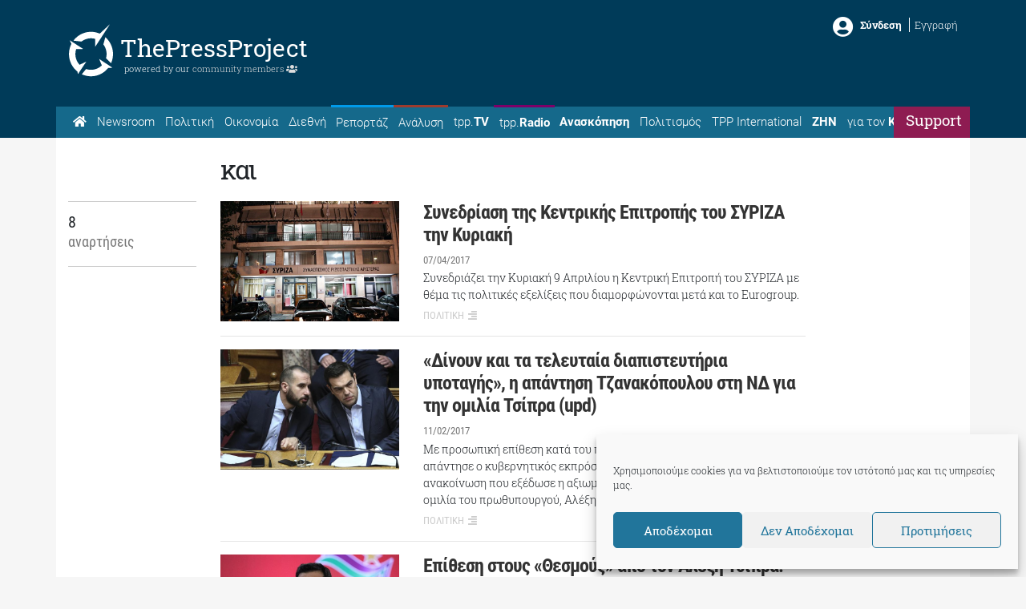

--- FILE ---
content_type: text/html; charset=utf-8
request_url: https://www.google.com/recaptcha/api2/aframe
body_size: 265
content:
<!DOCTYPE HTML><html><head><meta http-equiv="content-type" content="text/html; charset=UTF-8"></head><body><script nonce="F-lZ2BKhi2zeLdkls0gR_g">/** Anti-fraud and anti-abuse applications only. See google.com/recaptcha */ try{var clients={'sodar':'https://pagead2.googlesyndication.com/pagead/sodar?'};window.addEventListener("message",function(a){try{if(a.source===window.parent){var b=JSON.parse(a.data);var c=clients[b['id']];if(c){var d=document.createElement('img');d.src=c+b['params']+'&rc='+(localStorage.getItem("rc::a")?sessionStorage.getItem("rc::b"):"");window.document.body.appendChild(d);sessionStorage.setItem("rc::e",parseInt(sessionStorage.getItem("rc::e")||0)+1);localStorage.setItem("rc::h",'1770135437712');}}}catch(b){}});window.parent.postMessage("_grecaptcha_ready", "*");}catch(b){}</script></body></html>

--- FILE ---
content_type: application/javascript; charset=UTF-8
request_url: https://thepressproject.gr/cdn-cgi/challenge-platform/scripts/jsd/main.js
body_size: 9378
content:
window._cf_chl_opt={AKGCx8:'b'};~function(I8,mL,mC,mF,mX,mR,mo,I1,I2,I4){I8=v,function(z,f,ID,I7,m,I){for(ID={z:290,f:194,m:314,I:188,K:330,T:312,x:388,M:267,Z:210,h:350,e:203,b:344},I7=v,m=z();!![];)try{if(I=parseInt(I7(ID.z))/1+-parseInt(I7(ID.f))/2+parseInt(I7(ID.m))/3*(-parseInt(I7(ID.I))/4)+parseInt(I7(ID.K))/5*(-parseInt(I7(ID.T))/6)+parseInt(I7(ID.x))/7*(parseInt(I7(ID.M))/8)+parseInt(I7(ID.Z))/9*(parseInt(I7(ID.h))/10)+parseInt(I7(ID.e))/11*(parseInt(I7(ID.b))/12),I===f)break;else m.push(m.shift())}catch(K){m.push(m.shift())}}(i,990996),mL=this||self,mC=mL[I8(242)],mF=null,mX=mB(),mR={},mR[I8(180)]='o',mR[I8(356)]='s',mR[I8(168)]='u',mR[I8(380)]='z',mR[I8(269)]='n',mR[I8(222)]='I',mR[I8(190)]='b',mo=mR,mL[I8(289)]=function(z,I,K,T,KC,KL,Kp,IU,x,Z,h,G,U,Y,y){if(KC={z:419,f:266,m:266,I:246,K:325,T:272,x:177,M:325,Z:272,h:318,e:382,b:261,G:382,U:340,l:263,Y:303,y:357,O:392,n:228,s:165,k:229,A:271,Q:349,V:253,j:334},KL={z:302,f:357,m:348},Kp={z:224,f:293,m:283,I:358},IU=I8,x={'THyaT':function(O,s){return s===O},'FIiNY':function(O,s){return O(s)},'Ugmwr':function(O,s){return O<s},'BYYAn':function(O,s,A,Q){return O(s,A,Q)},'DcTRc':function(O,s){return O===s},'NVTPL':function(O,s){return s===O},'UZTbC':IU(KC.z),'xjzxr':function(O,s,A){return O(s,A)},'fskYI':function(O,s){return O+s},'GuBmy':function(O,s,A){return O(s,A)}},x[IU(KC.f)](null,I)||x[IU(KC.m)](void 0,I))return T;for(Z=x[IU(KC.I)](I0,I),z[IU(KC.K)][IU(KC.T)]&&(Z=Z[IU(KC.x)](z[IU(KC.M)][IU(KC.Z)](I))),Z=z[IU(KC.h)][IU(KC.e)]&&z[IU(KC.b)]?z[IU(KC.h)][IU(KC.G)](new z[(IU(KC.b))](Z)):function(O,IY,s){for(IY=IU,O[IY(KL.z)](),s=0;s<O[IY(KL.f)];O[s]===O[s+1]?O[IY(KL.m)](s+1,1):s+=1);return O}(Z),h='nAsAaAb'.split('A'),h=h[IU(KC.U)][IU(KC.l)](h),G=0;x[IU(KC.Y)](G,Z[IU(KC.y)]);U=Z[G],Y=x[IU(KC.O)](md,z,I,U),h(Y)?(y=x[IU(KC.n)]('s',Y)&&!z[IU(KC.s)](I[U]),x[IU(KC.k)](x[IU(KC.A)],K+U)?x[IU(KC.Q)](M,x[IU(KC.V)](K,U),Y):y||x[IU(KC.j)](M,K+U,I[U])):M(K+U,Y),G++);return T;function M(O,s,Il){Il=IU,Object[Il(Kp.z)][Il(Kp.f)][Il(Kp.m)](T,s)||(T[s]=[]),T[s][Il(Kp.I)](O)}},I1=I8(413)[I8(390)](';'),I2=I1[I8(340)][I8(263)](I1),mL[I8(346)]=function(m,I,KW,KD,Iy,K,T,x,M,Z,h){for(KW={z:387,f:187,m:233,I:187,K:357,T:332,x:358,M:225},KD={z:387},Iy=I8,K={},K[Iy(KW.z)]=function(G,U){return G+U},K[Iy(KW.f)]=function(G,U){return G<U},T=K,x=Object[Iy(KW.m)](I),M=0;T[Iy(KW.I)](M,x[Iy(KW.K)]);M++)if(Z=x[M],'f'===Z&&(Z='N'),m[Z]){for(h=0;h<I[x[M]][Iy(KW.K)];-1===m[Z][Iy(KW.T)](I[x[M]][h])&&(I2(I[x[M]][h])||m[Z][Iy(KW.x)]('o.'+I[x[M]][h])),h++);}else m[Z]=I[x[M]][Iy(KW.M)](function(G,IO){return IO=Iy,T[IO(KD.z)]('o.',G)})},I4=function(TP,Ta,Tj,TV,TQ,Tk,Ts,TU,TG,Tb,Ik,f,m,I,K){return TP={z:338,f:323,m:341,I:307,K:237,T:336},Ta={z:366,f:292,m:362,I:227,K:219,T:295,x:321,M:211,Z:389,h:422,e:384,b:251,G:358,U:181,l:366,Y:211,y:401,O:204,n:248,s:345,k:260,A:191,Q:219,V:391,j:329,c:281,a:374,P:284,S:358,L:306,C:284,F:366,E:353,D:236,W:175},Tj={z:357},TV={z:170},TQ={z:182,f:402,m:238,I:357,K:335,T:286,x:262,M:423,Z:241,h:358,e:220,b:170,G:186,U:418,l:358,Y:284,y:224,O:293,n:283,s:224,k:283,A:376,Q:376,V:171,j:358,c:178,a:204,P:329,S:358,L:384,C:329,F:315,E:170,D:178,W:358,g:406,N:366,H:391,B:279,X:401,J:358,R:407,o:250,d:213,i0:208,i1:245,i2:326,i3:333,i4:369,i5:163,i6:200,i7:383,i8:326,i9:176,ii:309,iv:351,iz:224,im:170,iI:239,iK:279,iT:422,ix:321,iM:201,iZ:358,ih:379,ie:358,ib:321,iG:406,iw:366,iU:178,il:193,iY:396,iy:370,iO:173,is:390,ik:224,iA:293,iQ:170,iV:299,ij:186,ic:319,ia:299,iP:381,iS:218,iu:423,ip:218,iL:220,iC:366,iF:218,iE:359,iD:366,iW:360,ig:329,iq:358,iN:321,iH:214,ir:214,iB:293,iX:283,iJ:358,iR:281},Tk={z:201},Ts={z:384},TU={z:406},TG={z:406},Tb={z:172,f:284},Ik=I8,f={'HJNUN':function(T,M){return M==T},'ptzVi':Ik(TP.z),'RLkJf':function(T,x){return T(x)},'xgoyl':function(T,M){return T|M},'ohtEy':function(T,M){return M===T},'IvMxF':Ik(TP.f),'tiHaU':function(T,M){return T<M},'CGCua':function(T,M){return T&M},'CTXdq':function(T,M){return T==M},'VfNRm':function(T,M){return T-M},'siOJg':function(T,x){return T(x)},'MMYzV':function(T,M){return T<M},'ksNLz':function(T,M){return T<<M},'gsJQk':function(T,M){return T&M},'VNOPL':function(T,M){return T<M},'PAOCS':function(T,M){return T==M},'VgqTa':function(T,x){return T(x)},'jErAc':function(T,x){return T(x)},'zQmrO':function(T,M){return T==M},'PuvEv':function(T,x){return T(x)},'zAfRh':function(T,M){return M==T},'XsWjl':function(T,M){return T<M},'nNAcO':function(T,M){return M===T},'VaFol':Ik(TP.m),'rHHeS':Ik(TP.I),'WUdUW':function(T,M){return T&M},'TxtGc':function(T,M){return M==T},'MWhrI':function(T,M){return M!=T},'CwoTJ':function(T,x){return T(x)},'AlIgI':function(T,M){return T<M},'ALUkf':function(T,x){return T(x)},'zjnYS':function(T,M){return T&M},'SHcYl':function(T,x){return T(x)},'BeECC':function(T,M){return T-M},'JoEWL':function(T,M){return T+M},'IbIDm':function(T,M){return T+M}},m=String[Ik(TP.K)],I={'h':function(T,IA){return IA=Ik,f[IA(TG.z)](null,T)?'':I.g(T,6,function(x,IQ){return IQ=IA,IQ(Tb.z)[IQ(Tb.f)](x)})},'g':function(T,x,M,Ij,Z,G,U,Y,y,O,s,A,Q,V,j,P,W,N,H,S,L,C,D,B){if(Ij=Ik,Z={'omQqp':function(F,E){return F<<E},'BaYZJ':function(F,E,IV){return IV=v,f[IV(TU.z)](F,E)},'qYRii':function(F,E){return F(E)},'HUzuY':function(F,E){return F>E},'JPQrT':function(F,E){return F&E},'jvEnx':f[Ij(TQ.z)],'kHvyA':Ij(TQ.f),'pfYSh':Ij(TQ.m),'DsVbF':function(F,E){return F-E},'DlIUg':function(F,E){return F&E},'sssgr':function(F,E,Ic){return Ic=Ij,f[Ic(Ts.z)](F,E)},'ooGDk':function(F,E,Ia){return Ia=Ij,f[Ia(Tk.z)](F,E)},'YxjMj':function(F,E){return F&E}},null==T)return'';for(U={},Y={},y='',O=2,s=3,A=2,Q=[],V=0,j=0,P=0;P<T[Ij(TQ.I)];P+=1)if(f[Ij(TQ.K)](Ij(TQ.T),f[Ij(TQ.x)])){for(W=1,x=0;N<H;X=Z[Ij(TQ.M)](J,1)|R,Z[Ij(TQ.Z)](o,C-1)?(i0=0,i1[Ij(TQ.h)](Z[Ij(TQ.e)](i2,i3)),i4=0):i5++,i6=0,B++);for(i7=i8[Ij(TQ.b)](0),i9=0;Z[Ij(TQ.G)](16,ii);iz=im<<1|Z[Ij(TQ.U)](iI,1),iK==iT-1?(ix=0,iM[Ij(TQ.l)](iZ(ih)),ie=0):ib++,iG>>=1,iv++);}else if(S=T[Ij(TQ.Y)](P),Object[Ij(TQ.y)][Ij(TQ.O)][Ij(TQ.n)](U,S)||(U[S]=s++,Y[S]=!0),L=y+S,Object[Ij(TQ.s)][Ij(TQ.O)][Ij(TQ.k)](U,L))y=L;else if(Ij(TQ.A)===Ij(TQ.Q)){if(Object[Ij(TQ.y)][Ij(TQ.O)][Ij(TQ.k)](Y,y)){if(256>y[Ij(TQ.b)](0)){for(G=0;f[Ij(TQ.V)](G,A);V<<=1,x-1==j?(j=0,Q[Ij(TQ.j)](M(V)),V=0):j++,G++);for(C=y[Ij(TQ.b)](0),G=0;8>G;V=V<<1.64|f[Ij(TQ.c)](C,1),f[Ij(TQ.a)](j,f[Ij(TQ.P)](x,1))?(j=0,Q[Ij(TQ.S)](f[Ij(TQ.L)](M,V)),V=0):j++,C>>=1,G++);}else{for(C=1,G=0;G<A;V=V<<1|C,j==f[Ij(TQ.C)](x,1)?(j=0,Q[Ij(TQ.h)](f[Ij(TQ.F)](M,V)),V=0):j++,C=0,G++);for(C=y[Ij(TQ.E)](0),G=0;16>G;V=V<<1.04|f[Ij(TQ.D)](C,1),j==x-1?(j=0,Q[Ij(TQ.W)](M(V)),V=0):j++,C>>=1,G++);}O--,f[Ij(TQ.g)](0,O)&&(O=Math[Ij(TQ.N)](2,A),A++),delete Y[y]}else for(C=U[y],G=0;f[Ij(TQ.H)](G,A);V=f[Ij(TQ.B)](V,1)|f[Ij(TQ.X)](C,1),x-1==j?(j=0,Q[Ij(TQ.J)](M(V)),V=0):j++,C>>=1,G++);y=(O--,O==0&&(O=Math[Ij(TQ.N)](2,A),A++),U[L]=s++,String(S))}else try{return D=G[Ij(TQ.R)](Z[Ij(TQ.o)]),D[Ij(TQ.d)]=Ij(TQ.i0),D[Ij(TQ.i1)]='-1',U[Ij(TQ.i2)][Ij(TQ.i3)](D),W=D[Ij(TQ.i4)],N={},N=M(W,W,'',N),N=Y(W,W[Ij(TQ.i5)]||W[Ij(TQ.i6)],'n.',N),N=y(W,D[Z[Ij(TQ.i7)]],'d.',N),O[Ij(TQ.i8)][Ij(TQ.i9)](D),H={},H.r=N,H.e=null,H}catch(X){return B={},B.r={},B.e=X,B}if(''!==y){if(Ij(TQ.ii)!==Ij(TQ.iv)){if(Object[Ij(TQ.iz)][Ij(TQ.O)][Ij(TQ.n)](Y,y)){if(256>y[Ij(TQ.im)](0)){for(G=0;f[Ij(TQ.iI)](G,A);V<<=1,j==x-1?(j=0,Q[Ij(TQ.l)](M(V)),V=0):j++,G++);for(C=y[Ij(TQ.E)](0),G=0;8>G;V=f[Ij(TQ.iK)](V,1)|C&1,f[Ij(TQ.iT)](j,f[Ij(TQ.C)](x,1))?(j=0,Q[Ij(TQ.h)](f[Ij(TQ.ix)](M,V)),V=0):j++,C>>=1,G++);}else{for(C=1,G=0;G<A;V=f[Ij(TQ.iM)](f[Ij(TQ.B)](V,1),C),j==x-1?(j=0,Q[Ij(TQ.iZ)](f[Ij(TQ.ih)](M,V)),V=0):j++,C=0,G++);for(C=y[Ij(TQ.E)](0),G=0;16>G;V=V<<1.27|1&C,j==x-1?(j=0,Q[Ij(TQ.ie)](f[Ij(TQ.ib)](M,V)),V=0):j++,C>>=1,G++);}O--,f[Ij(TQ.iG)](0,O)&&(O=Math[Ij(TQ.iw)](2,A),A++),delete Y[y]}else for(C=U[y],G=0;G<A;V=V<<1|f[Ij(TQ.iU)](C,1),f[Ij(TQ.il)](j,f[Ij(TQ.P)](x,1))?(j=0,Q[Ij(TQ.ie)](f[Ij(TQ.iY)](M,V)),V=0):j++,C>>=1,G++);O--,f[Ij(TQ.iy)](0,O)&&A++}else for(W=Z[Ij(TQ.iO)][Ij(TQ.is)]('|'),N=0;!![];){switch(W[N++]){case'0':zx[zM]=zZ++;continue;case'1':zh=ze(zb);continue;case'2':if(iH[Ij(TQ.ik)][Ij(TQ.iA)][Ij(TQ.k)](ir,iB)){if(256>zG[Ij(TQ.iQ)](0)){for(fU=0;fl<fY;fO<<=1,Z[Ij(TQ.Z)](fn,Z[Ij(TQ.iV)](fs,1))?(fk=0,fA[Ij(TQ.W)](fQ(fV)),fj=0):fc++,fy++);for(H=fa[Ij(TQ.im)](0),fP=0;Z[Ij(TQ.ij)](8,fS);fp=fL<<1|Z[Ij(TQ.ic)](H,1),fC==Z[Ij(TQ.ia)](fF,1)?(fE=0,fD[Ij(TQ.ie)](Z[Ij(TQ.iP)](fW,fg)),fq=0):fN++,H>>=1,fu++);}else{for(H=1,fH=0;fr<fB;fJ=Z[Ij(TQ.iS)](Z[Ij(TQ.iu)](fR,1),H),fo==ft-1?(fd=0,m0[Ij(TQ.j)](m1(m2)),m3=0):m4++,H=0,fX++);for(H=m5[Ij(TQ.iQ)](0),m6=0;Z[Ij(TQ.ij)](16,m7);m9=Z[Ij(TQ.ip)](mi<<1.34,1.06&H),mz-1==mv?(mf=0,mm[Ij(TQ.S)](Z[Ij(TQ.iL)](mI,mK)),mT=0):mx++,H>>=1,m8++);}fx--,fM==0&&(fZ=fh[Ij(TQ.iC)](2,fe),fb++),delete fG[fw]}else for(H=vR[vo],vt=0;vd<z0;z2=Z[Ij(TQ.iF)](z3<<1,Z[Ij(TQ.iE)](H,1)),z5-1==z4?(z6=0,z7[Ij(TQ.S)](z8(z9)),zi=0):zv++,H>>=1,z1++);continue;case'3':zz--;continue;case'4':0==zf&&(zm=zI[Ij(TQ.iD)](2,zK),zT++);continue}break}}for(C=2,G=0;f[Ij(TQ.iW)](G,A);V=V<<1.91|C&1.12,f[Ij(TQ.iy)](j,f[Ij(TQ.ig)](x,1))?(j=0,Q[Ij(TQ.iq)](f[Ij(TQ.iN)](M,V)),V=0):j++,C>>=1,G++);for(;;)if(V<<=1,j==x-1){if(Ij(TQ.iH)===Ij(TQ.ir)){Q[Ij(TQ.S)](M(V));break}else Z[Ij(TQ.iz)][Ij(TQ.iB)][Ij(TQ.iX)](y,A)||(j[G]=[]),U[M][Ij(TQ.iJ)](Y)}else j++;return Q[Ij(TQ.iR)]('')},'j':function(T,IP){return IP=Ik,null==T?'':T==''?null:I.i(T[IP(Tj.z)],32768,function(x,IS){return IS=IP,T[IS(TV.z)](x)})},'i':function(T,x,M,Iu,Z,G,U,Y,y,O,s,A,Q,V,j,P,S,C,L){for(Iu=Ik,Z={'tvgTs':function(F,E){return F(E)}},G=[],U=4,Y=4,y=3,O=[],Q=M(0),V=x,j=1,s=0;3>s;G[s]=s,s+=1);for(P=0,S=Math[Iu(Ta.z)](2,2),A=1;A!=S;)if(f[Iu(Ta.f)](f[Iu(Ta.m)],f[Iu(Ta.I)]))return;else L=f[Iu(Ta.K)](Q,V),V>>=1,f[Iu(Ta.T)](0,V)&&(V=x,Q=f[Iu(Ta.x)](M,j++)),P|=(0<L?1:0)*A,A<<=1;switch(P){case 0:for(P=0,S=Math[Iu(Ta.z)](2,8),A=1;f[Iu(Ta.M)](A,S);L=V&Q,V>>=1,V==0&&(V=x,Q=M(j++)),P|=(0<L?1:0)*A,A<<=1);C=f[Iu(Ta.Z)](m,P);break;case 1:for(P=0,S=Math[Iu(Ta.z)](2,16),A=1;A!=S;L=Q&V,V>>=1,f[Iu(Ta.h)](0,V)&&(V=x,Q=f[Iu(Ta.e)](M,j++)),P|=(f[Iu(Ta.b)](0,L)?1:0)*A,A<<=1);C=m(P);break;case 2:return''}for(s=G[3]=C,O[Iu(Ta.G)](C);;)if(Iu(Ta.U)===Iu(Ta.U)){if(j>T)return'';for(P=0,S=Math[Iu(Ta.l)](2,y),A=1;f[Iu(Ta.Y)](A,S);L=f[Iu(Ta.y)](Q,V),V>>=1,f[Iu(Ta.O)](0,V)&&(V=x,Q=f[Iu(Ta.n)](M,j++)),P|=A*(0<L?1:0),A<<=1);switch(C=P){case 0:for(P=0,S=Math[Iu(Ta.z)](2,8),A=1;A!=S;L=f[Iu(Ta.s)](Q,V),V>>=1,V==0&&(V=x,Q=M(j++)),P|=(0<L?1:0)*A,A<<=1);G[Y++]=f[Iu(Ta.k)](m,P),C=f[Iu(Ta.A)](Y,1),U--;break;case 1:for(P=0,S=Math[Iu(Ta.l)](2,16),A=1;S!=A;L=f[Iu(Ta.Q)](Q,V),V>>=1,V==0&&(V=x,Q=M(j++)),P|=(f[Iu(Ta.V)](0,L)?1:0)*A,A<<=1);G[Y++]=m(P),C=f[Iu(Ta.j)](Y,1),U--;break;case 2:return O[Iu(Ta.c)]('')}if(U==0&&(U=Math[Iu(Ta.z)](2,y),y++),G[C])C=G[C];else if(C===Y)C=f[Iu(Ta.a)](s,s[Iu(Ta.P)](0));else return null;O[Iu(Ta.S)](C),G[Y++]=f[Iu(Ta.L)](s,C[Iu(Ta.C)](0)),U--,s=C,U==0&&(U=Math[Iu(Ta.F)](2,y),y++)}else Z[Iu(Ta.E)](S,Iu(Ta.D)+I[Iu(Ta.W)])}},K={},K[Ik(TP.T)]=I.h,K}(),I5();function mN(K3,II,z,f){return K3={z:274,f:169,m:259},II=I8,z={'pDqGR':function(m,I){return m(I)}},f=mL[II(K3.z)],Math[II(K3.f)](+z[II(K3.m)](atob,f.t))}function I0(f,Kk,Iw,m,I,K){for(Kk={z:301,f:301,m:177,I:233,K:249},Iw=I8,m={},m[Iw(Kk.z)]=function(T,M){return M!==T},I=m,K=[];I[Iw(Kk.f)](null,f);K=K[Iw(Kk.m)](Object[Iw(Kk.I)](f)),f=Object[Iw(Kk.K)](f));return K}function mE(z,Ir,IH,I9,f,m){Ir={z:223,f:408,m:361,I:375},IH={z:364,f:398,m:232},I9=I8,f={'LCtTx':function(I,K){return I===K},'BakuD':function(I){return I()},'gjpnr':function(I){return I()},'ZgdOb':function(I,K,T){return I(K,T)},'rjYki':I9(Ir.z)},m=f[I9(Ir.f)](I3),mr(m.r,function(I,Ii){Ii=I9,f[Ii(IH.z)](typeof z,Ii(IH.f))&&z(I),f[Ii(IH.m)](mg)}),m.e&&f[I9(Ir.m)](mJ,f[I9(Ir.I)],m.e)}function mD(IX,Iv,f,m,I,K,T,x){for(IX={z:294,f:269,m:343,I:320,K:390,T:274,x:343},Iv=I8,f={},f[Iv(IX.z)]=Iv(IX.f),f[Iv(IX.m)]=function(M,Z){return M<Z},m=f,I=Iv(IX.I)[Iv(IX.K)]('|'),K=0;!![];){switch(I[K++]){case'0':T=x.i;continue;case'1':if(!x)return null;continue;case'2':x=mL[Iv(IX.T)];continue;case'3':if(typeof T!==m[Iv(IX.z)]||m[Iv(IX.x)](T,30))return null;continue;case'4':return T}break}}function v(z,f,m,I){return z=z-163,m=i(),I=m[z],I}function I3(KN,Kq,In,m,I,K,T,x,M){m=(KN={z:296,f:208,m:163,I:404,K:409,T:407,x:338,M:213,Z:197,h:245,e:326,b:333,G:369,U:328,l:278,Y:200,y:402,O:176},Kq={z:172,f:284},In=I8,{'LidSc':In(KN.z),'Lroqs':In(KN.f),'xHtWe':function(Z,h,b,G,U){return Z(h,b,G,U)},'bFaVD':In(KN.m)});try{return m[In(KN.I)]!==In(KN.K)?(I=mC[In(KN.T)](In(KN.x)),I[In(KN.M)]=m[In(KN.Z)],I[In(KN.h)]='-1',mC[In(KN.e)][In(KN.b)](I),K=I[In(KN.G)],T={},T=pRIb1(K,K,'',T),T=m[In(KN.U)](pRIb1,K,K[m[In(KN.l)]]||K[In(KN.Y)],'n.',T),T=pRIb1(K,I[In(KN.y)],'d.',T),mC[In(KN.e)][In(KN.O)](I),x={},x.r=T,x.e=null,x):I==null?'':K.g(T,6,function(h,Is){return Is=In,Is(Kq.z)[Is(Kq.f)](h)})}catch(h){return M={},M.r={},M.e=h,M}}function mq(f,K1,Im,m,I){return K1={z:327,f:327,m:342},Im=I8,m={},m[Im(K1.z)]=function(K,T){return K<T},I=m,I[Im(K1.f)](Math[Im(K1.m)](),f)}function mr(z,f,KI,Km,Kf,Kz,IT,m,I,K,T){KI={z:355,f:236,m:410,I:274,K:273,T:265,x:421,M:226,Z:317,h:164,e:403,b:164,G:276,U:265,l:257,Y:367,y:198,O:196,n:196,s:412,k:215,A:416,Q:254,V:287,j:347,c:221,a:256,P:256,S:205,L:256,C:400,F:336,E:417},Km={z:416,f:254},Kf={z:316,f:175,m:386,I:403,K:174},Kz={z:412},IT=I8,m={'kOwUZ':function(x,M){return x(M)},'oUChN':function(M,Z){return M>=Z},'asMxa':IT(KI.z),'WraZb':function(M,Z){return M+Z},'AdDNB':IT(KI.f),'uEIbA':function(M,Z){return M+Z},'bmeBg':IT(KI.m),'xTuwW':function(x){return x()}},I=mL[IT(KI.I)],console[IT(KI.K)](mL[IT(KI.T)]),K=new mL[(IT(KI.x))](),K[IT(KI.M)](IT(KI.Z),m[IT(KI.h)](m[IT(KI.e)](m[IT(KI.b)](m[IT(KI.G)],mL[IT(KI.U)][IT(KI.l)]),IT(KI.Y)),I.r)),I[IT(KI.y)]&&(IT(KI.O)===IT(KI.n)?(K[IT(KI.s)]=5e3,K[IT(KI.k)]=function(Ix){Ix=IT,f(Ix(Kz.z))}):m[IT(KI.A)](f,IT(KI.Q))),K[IT(KI.V)]=function(IM){IM=IT,m[IM(Kf.z)](K[IM(Kf.f)],200)&&K[IM(Kf.f)]<300?f(m[IM(Kf.m)]):f(m[IM(Kf.I)](m[IM(Kf.K)],K[IM(Kf.f)]))},K[IT(KI.j)]=function(IZ){IZ=IT,m[IZ(Km.z)](f,IZ(Km.f))},T={'t':m[IT(KI.c)](mN),'lhr':mC[IT(KI.a)]&&mC[IT(KI.P)][IT(KI.S)]?mC[IT(KI.L)][IT(KI.S)]:'','api':I[IT(KI.y)]?!![]:![],'c':mW(),'payload':z},K[IT(KI.C)](I4[IT(KI.F)](JSON[IT(KI.E)](T)))}function md(z,m,I,Kn,IG,K,T,h,x){K=(Kn={z:419,f:398,m:373,I:195,K:270,T:180,x:322,M:363,Z:217,h:385,e:192,b:166,G:165,U:217,l:277,Y:337,y:313,O:363,n:318,s:234,k:377,A:179,Q:398,V:216},IG=I8,{'ZvHHR':function(M,Z){return Z===M},'VrgbH':function(M,Z){return M===Z},'yEtSA':IG(Kn.z),'cZPyE':function(M,Z){return M+Z},'NpaBV':function(M,Z,h){return M(Z,h)},'qkHNz':function(M,Z){return M===Z},'rKSuq':function(M,Z){return M==Z},'KLqkz':IG(Kn.f),'qVqXl':IG(Kn.m),'LCJvn':function(M,Z){return Z===M},'Tbmgi':function(M,Z){return M===Z},'AkHZB':function(M,Z,h){return M(Z,h)}});try{T=m[I]}catch(M){return'i'}if(T==null)return K[IG(Kn.I)](void 0,T)?'u':'x';if(K[IG(Kn.K)](IG(Kn.T),typeof T))try{if(K[IG(Kn.K)](K[IG(Kn.x)],typeof T[IG(Kn.M)])){if(K[IG(Kn.Z)](IG(Kn.h),K[IG(Kn.e)]))h=K[IG(Kn.b)]('s',Y)&&!y[IG(Kn.G)](O[n]),K[IG(Kn.U)](K[IG(Kn.l)],s+k)?A(K[IG(Kn.Y)](Q,V),j):h||K[IG(Kn.y)](I,m+P,S[L]);else return T[IG(Kn.O)](function(){}),'p'}}catch(h){}return z[IG(Kn.n)][IG(Kn.s)](T)?'a':K[IG(Kn.k)](T,z[IG(Kn.n)])?'D':!0===T?'T':K[IG(Kn.A)](!1,T)?'F':(x=typeof T,IG(Kn.Q)==x?K[IG(Kn.V)](mt,z,T)?'N':'f':mo[x]||'?')}function mt(f,m,KZ,Ib,I,K){return KZ={z:189,f:393,m:352,I:352,K:224,T:394,x:283,M:332},Ib=I8,I={},I[Ib(KZ.z)]=Ib(KZ.f),K=I,m instanceof f[Ib(KZ.m)]&&0<f[Ib(KZ.I)][Ib(KZ.K)][Ib(KZ.T)][Ib(KZ.x)](m)[Ib(KZ.M)](K[Ib(KZ.z)])}function i(TB){return TB='detail,number,rKSuq,UZTbC,getOwnPropertyNames,log,__CF$cv$params,VAeAT,bmeBg,yEtSA,bFaVD,ksNLz,event,join,ueTNK,call,charAt,1|0|4|2|3,EBiop,onload,onreadystatechange,pRIb1,921497mZkTsD,FxGLz,nNAcO,hasOwnProperty,kXrpJ,TxtGc,NCNrP,iwtKL,source,DsVbF,readyState,KdTsz,sort,Ugmwr,randomUUID,rejwm,IbIDm,BMVwz,pkLOA2,WlSTs,JBxy9,now,2832NtHWou,NpaBV,213mQjyrp,siOJg,oUChN,POST,Array,DlIUg,2|1|0|3|4,VgqTa,KLqkz,IYNzb,EjkOG,Object,body,HFeTe,xHtWe,VfNRm,20980rwNTym,jsd,indexOf,appendChild,GuBmy,ohtEy,IYiSaqszoY,cZPyE,iframe,errorInfoObject,includes,mACcS,random,vHreb,78024BIYdYJ,zjnYS,rxvNi8,onerror,splice,xjzxr,10CYUtuz,fINPJ,Function,tvgTs,addEventListener,success,string,length,push,YxjMj,XsWjl,ZgdOb,VaFol,catch,LCtTx,TXDUd,pow,/jsd/oneshot/d251aa49a8a3/0.7485804711909283:1770132702:bW_pssYmD_AtU4QhFZt-h8ZK8yW8xXUYPfQ--0nwtXc/,SSTpq3,contentWindow,zAfRh,TYlZ6,cloudflare-invisible,iHTyg,JoEWL,rjYki,xTTSJ,LCJvn,RZxCA,jErAc,symbol,sssgr,from,kHvyA,RLkJf,mZxiW,asMxa,sDdPf,7bQvYRx,CwoTJ,split,MMYzV,BYYAn,[native code],toString,xMXow,PuvEv,AdeF3,function,PYTTm,send,gsJQk,contentDocument,WraZb,LidSc,ZZgfB,HJNUN,createElement,gjpnr,jOrEj,/cdn-cgi/challenge-platform/h/,SIVTT,timeout,_cf_chl_opt;JJgc4;PJAn2;kJOnV9;IWJi4;OHeaY1;DqMg0;FKmRv9;LpvFx1;cAdz2;PqBHf2;nFZCC5;ddwW5;pRIb1;rxvNi8;RrrrA2;erHi9,Wjdyu,chctx,kOwUZ,stringify,JPQrT,d.cookie,aUjz8,XMLHttpRequest,PAOCS,omQqp,clientInformation,uEIbA,isNaN,ZvHHR,error,undefined,floor,charCodeAt,tiHaU,ZF+3znUC5wQkL$6SO8fmGT-vY7cXKlrENWj0uIbiMVJtHpg4yBdsAaeRD2qPh9x1o,pfYSh,AdDNB,status,removeChild,concat,CGCua,Tbmgi,object,pOPAI,ptzVi,CeUuX,/b/ov1/0.7485804711909283:1770132702:bW_pssYmD_AtU4QhFZt-h8ZK8yW8xXUYPfQ--0nwtXc/,Ircmr,HUzuY,ChbvT,83432AosoKy,uSQKA,boolean,BeECC,qVqXl,zQmrO,656432CNmtlH,qkHNz,IbuEU,Lroqs,api,juXso,navigator,xgoyl,nZJGo,4411wvtLmJ,CTXdq,href,/invisible/jsd,DBROT,display: none,fdmtI,2967498ylJQnr,MWhrI,parent,style,fDBMI,ontimeout,AkHZB,VrgbH,ooGDk,WUdUW,qYRii,xTuwW,bigint,error on cf_chl_props,prototype,map,open,rHHeS,DcTRc,NVTPL,NmPMS,DOMContentLoaded,BakuD,keys,isArray,CnwA5,http-code:,fromCharCode,2|3|4|0|1,VNOPL,SCsOX,BaYZJ,document,sid,ekUHg,tabIndex,FIiNY,PuodE,ALUkf,getPrototypeOf,jvEnx,AlIgI,LRmiB4,fskYI,xhr-error,ErLbi,location,AKGCx8,loading,pDqGR,SHcYl,Set,IvMxF,bind,postMessage,_cf_chl_opt,THyaT,7376968rvoPhg'.split(','),i=function(){return TB},i()}function mJ(K,T,KM,Ie,x,M,Z,h,b,G,U,l,Y,y){if(KM={z:305,f:185,m:410,I:411,K:331,T:397,x:371,M:274,Z:185,h:265,e:257,b:184,G:206,U:421,l:226,Y:317,y:412,O:215,n:235,s:265,k:368,A:265,Q:368,V:252,j:252,c:308,a:265,P:420,S:310,L:339,C:415,F:298,E:411,D:400,W:336},Ie=I8,x={},x[Ie(KM.z)]=function(O,n){return O+n},x[Ie(KM.f)]=Ie(KM.m),x[Ie(KM.I)]=Ie(KM.K),M=x,!mq(0))return![];h=(Z={},Z[Ie(KM.T)]=K,Z[Ie(KM.x)]=T,Z);try{b=mL[Ie(KM.M)],G=M[Ie(KM.z)](M[Ie(KM.z)](M[Ie(KM.Z)]+mL[Ie(KM.h)][Ie(KM.e)],Ie(KM.b))+b.r,Ie(KM.G)),U=new mL[(Ie(KM.U))](),U[Ie(KM.l)](Ie(KM.Y),G),U[Ie(KM.y)]=2500,U[Ie(KM.O)]=function(){},l={},l[Ie(KM.n)]=mL[Ie(KM.s)][Ie(KM.n)],l[Ie(KM.k)]=mL[Ie(KM.A)][Ie(KM.Q)],l[Ie(KM.V)]=mL[Ie(KM.s)][Ie(KM.j)],l[Ie(KM.c)]=mL[Ie(KM.a)][Ie(KM.P)],l[Ie(KM.S)]=mX,Y=l,y={},y[Ie(KM.L)]=h,y[Ie(KM.C)]=Y,y[Ie(KM.F)]=M[Ie(KM.E)],U[Ie(KM.D)](I4[Ie(KM.W)](y))}catch(O){}}function I6(I,K,Tr,IE,T,x,M,Z){if(Tr={z:291,f:405,m:355,I:414,K:372,T:255,x:167,M:198,Z:399,h:291,e:405,b:298,G:243,U:280,l:212,Y:264,y:298,O:372,n:243,s:268,k:212,A:264},IE=I8,T={},T[IE(Tr.z)]=function(h,e){return h===e},T[IE(Tr.f)]=IE(Tr.m),T[IE(Tr.I)]=IE(Tr.K),T[IE(Tr.T)]=IE(Tr.x),x=T,!I[IE(Tr.M)])return IE(Tr.Z)!==IE(Tr.Z);x[IE(Tr.h)](K,x[IE(Tr.e)])?(M={},M[IE(Tr.b)]=x[IE(Tr.I)],M[IE(Tr.G)]=I.r,M[IE(Tr.U)]=x[IE(Tr.e)],mL[IE(Tr.l)][IE(Tr.Y)](M,'*')):(Z={},Z[IE(Tr.y)]=IE(Tr.O),Z[IE(Tr.n)]=I.r,Z[IE(Tr.U)]=x[IE(Tr.T)],Z[IE(Tr.s)]=K,mL[IE(Tr.k)][IE(Tr.A)](Z,'*'))}function mW(IR,Iz,f,m){return IR={z:275},Iz=I8,f={},f[Iz(IR.z)]=function(I,K){return I!==K},m=f,m[Iz(IR.z)](mD(),null)}function I5(TN,Tq,TW,Ip,z,f,m,I,K){if(TN={z:258,f:365,m:274,I:247,K:247,T:304,x:304,M:202,Z:300,h:244,e:354,b:354,G:231,U:288,l:288},Tq={z:207,f:202,m:300,I:324,K:288},TW={z:230,f:240,m:395,I:378,K:282,T:357,x:332,M:358,Z:225},Ip=I8,z={'ueTNK':function(T,M){return T===M},'xMXow':function(T,x){return T(x)},'DBROT':function(T){return T()},'nZJGo':function(T,M){return M!==T},'EjkOG':Ip(TN.z),'PuodE':Ip(TN.f),'ekUHg':function(T){return T()}},f=mL[Ip(TN.m)],!f)return z[Ip(TN.I)]!==z[Ip(TN.K)]?I&&K[Ip(TN.T)]?T[Ip(TN.x)]():'':void 0;if(!mH())return;(m=![],I=function(TD,IL,M,Z,h,e){if(TD={z:378},IL=Ip,!m){if(IL(TW.z)!==IL(TW.f)){if(m=!![],!mH())return;z[IL(TW.m)](mE,function(x){I6(f,x)})}else if(M={},M[IL(TW.I)]=function(b,G){return b+G},Z=M,h=Q[V],z[IL(TW.K)]('f',h)&&(h='N'),j[h]){for(e=0;e<c[a[P]][IL(TW.T)];-1===S[h][IL(TW.x)](L[C[F]][e])&&(E(D[W[g]][e])||N[h][IL(TW.M)]('o.'+H[B[X]][e])),e++);}else J[h]=R[o[d]][IL(TW.Z)](function(i3,IC){return IC=IL,Z[IC(TD.z)]('o.',i3)})}},z[Ip(TN.M)](mC[Ip(TN.Z)],Ip(TN.z)))?z[Ip(TN.h)](I):mL[Ip(TN.e)]?mC[Ip(TN.b)](Ip(TN.G),I):(K=mC[Ip(TN.U)]||function(){},mC[Ip(TN.l)]=function(IF){IF=Ip,z[IF(Tq.z)](K),z[IF(Tq.f)](mC[IF(Tq.m)],z[IF(Tq.I)])&&(mC[IF(Tq.K)]=K,I())})}function mB(KK,Ih){return KK={z:304},Ih=I8,crypto&&crypto[Ih(KK.z)]?crypto[Ih(KK.z)]():''}function mg(Id,If,f,m,I){if(Id={z:199},If=I8,f={},f[If(Id.z)]=function(K,T){return T===K},m=f,I=mD(),m[If(Id.z)](I,null))return;mF=(mF&&clearTimeout(mF),setTimeout(function(){mE()},I*1e3))}function mH(K6,IK,f,m,I,K,T,x,M){for(K6={z:183,f:285,m:297,I:209,K:183,T:390,x:169,M:209,Z:311},IK=I8,f={},f[IK(K6.z)]=IK(K6.f),f[IK(K6.m)]=function(Z,h){return Z>h},f[IK(K6.I)]=function(Z,h){return Z/h},m=f,I=m[IK(K6.K)][IK(K6.T)]('|'),K=0;!![];){switch(I[K++]){case'0':T=mN();continue;case'1':x=3600;continue;case'2':if(m[IK(K6.m)](M-T,x))return![];continue;case'3':return!![];case'4':M=Math[IK(K6.x)](m[IK(K6.M)](Date[IK(K6.Z)](),1e3));continue}break}}}()